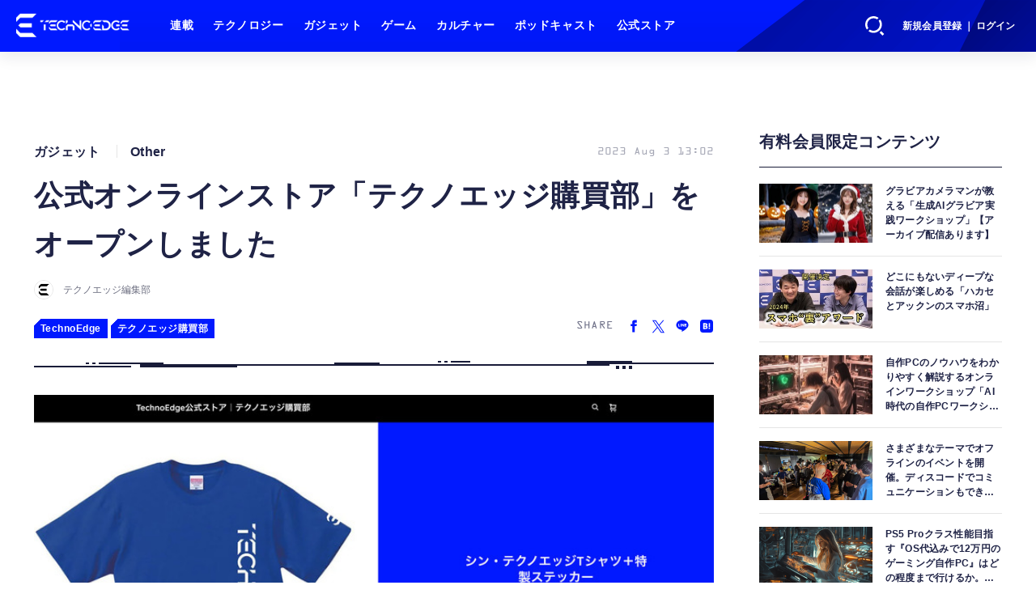

--- FILE ---
content_type: text/html; charset=utf-8
request_url: https://www.techno-edge.net/article/2023/08/03/1690.html?pickup_list_click5=true
body_size: 14612
content:
<!doctype html>
<html lang="ja" prefix="og: http://ogp.me/ns#">
<head>
<meta charset="UTF-8">
<meta name="viewport" content="width=device-width, initial-scale=1, user-scalable=yes">
<meta property="fb:app_id" content="586436472983999">
<link rel="stylesheet" href="/base/css/a.css?__=2026010602">
<script type="text/javascript">
(function(w,k,v,k2,v2) {
  w[k]=v; w[k2]=v2;
  var val={}; val[k]=v; val[k2]=v2;
  (w.dataLayer=w.dataLayer||[]).push(val);
})(window, 'tpl_name', 'pages/article', 'tpl_page', 'article_1');
</script>
<script src="/base/scripts/jquery-3.6.0.min.js"></script>
<script type="text/javascript" async src="/base/scripts/a.min.js?__=2026010602"></script>

        
            <title>公式オンラインストア「テクノエッジ購買部」をオープンしました | テクノエッジ TechnoEdge</title>
    <meta name="keywords" content="テクノロジー,ニュース,レビュー,ゲーム,ガジェット">
    <meta name="description" content="2023年8月3日、テクノエッジの公式オンラインストア「テクノエッジ購買部」をオープンしました。テクノエッジ購買部ではテクノエッジオリジナルグッズなどの物販を行います。その第1弾として「シン・テクノエッジTシャツ＋特製ステッカー」を販売いたします。">
    <meta name="thumbnail" content="https://www.techno-edge.net/imgs/ogp_f/8435.jpg">

              <meta name="twitter:title" content="公式オンラインストア「テクノエッジ購買部」をオープンしました | テクノエッジ TechnoEdge">
      <meta name="twitter:description" content="2023年8月3日、テクノエッジの公式オンラインストア「テクノエッジ購買部」をオープンしました。テクノエッジ購買部ではテクノエッジオリジナルグッズなどの物販を行います。その第1弾として「シン・テクノエッジTシャツ＋特製ステッカー」を販売いたします。">
      <meta name="twitter:card" content="summary_large_image">
      <meta name="twitter:site" content="@TechnoedgeJP">
      <meta name="twitter:url" content="https://www.techno-edge.net/article/2023/08/03/1690.html">
      <meta name="twitter:image" content="https://www.techno-edge.net/imgs/ogp_f/8435.jpg">
    
        <meta property="article:modified_time" content="2023-08-03T13:02:43+09:00">
    <meta property="og:title" content="公式オンラインストア「テクノエッジ購買部」をオープンしました | テクノエッジ TechnoEdge">
    <meta property="og:description" content="2023年8月3日、テクノエッジの公式オンラインストア「テクノエッジ購買部」をオープンしました。テクノエッジ購買部ではテクノエッジオリジナルグッズなどの物販を行います。その第1弾として「シン・テクノエッジTシャツ＋特製ステッカー」を販売いたします。">

    
    <meta property="og:type" content="article">
  <meta property="og:site_name" content="テクノエッジ TechnoEdge">
  <meta property="og:url" content="https://www.techno-edge.net/article/2023/08/03/1690.html">
    <meta property="og:image" content="https://www.techno-edge.net/imgs/ogp_f/8435.jpg">

<link rel="apple-touch-icon" sizes="76x76" href="/base/images/touch-icon-76.png?__=2026010602">
<link rel="apple-touch-icon" sizes="120x120" href="/base/images/touch-icon-120.png?__=2026010602">
<link rel="apple-touch-icon" sizes="152x152" href="/base/images/touch-icon-152.png?__=2026010602">
<link rel="apple-touch-icon" sizes="180x180" href="/base/images/touch-icon-180.png?__=2026010602">

<meta name='robots' content='max-image-preview:large' /><meta name="cXenseParse:pageclass" content="article">
<meta name="cXenseParse:iid-articleid" content="1690">
<meta name="cXenseParse:iid-article-title" content="公式オンラインストア「テクノエッジ購買部」をオープンしました">
<meta name="cXenseParse:iid-page-type" content="記事ページ">
<meta name="cXenseParse:iid-page-name" content="article_1">
<meta name="cXenseParse:iid-category" content="ガジェット">
<meta name="cXenseParse:iid-subcategory" content="Other">
<meta name="cXenseParse:iid-hidden-adsense" content="false">
<meta name="cXenseParse:iid-hidden-other-ad" content="false">
<meta name="cXenseParse:iid-giga-name" content="TechnoEdge">
<meta name="cXenseParse:iid-giga-name" content="テクノエッジ購買部">
<meta name="cXenseParse:iid-giga-info" content="316:TechnoEdge">
<meta name="cXenseParse:iid-giga-info" content="801:テクノエッジ購買部">
<meta name="cXenseParse:iid-article-type" content="通常記事">
<meta name="cXenseParse:iid-provider-name" content="テクノエッジ TechnoEdge">
<meta name="cXenseParse:author" content="テクノエッジ編集部">
<meta name="cXenseParse:recs:publishtime" content="2023-08-03T13:02:43+0900">
<meta name="cxenseparse:iid-publish-yyyy" content="2023">
<meta name="cxenseparse:iid-publish-yyyymm" content="202308">
<meta name="cxenseparse:iid-publish-yyyymmdddd" content="20230803">
<meta name="cxenseparse:iid-page-total" content="1">
<meta name="cxenseparse:iid-page-current" content="1">
<meta name="cxenseparse:iid-character-count" content="561">
<!-- ここにスクリプトなどを置いてください -->
<meta name='ir-site-verification-token' value='88789769' />

<!-- テーマカラー -->
<meta name="theme-color" content="#0019FF">
<!-- テーマカラー　モード指定 -->
<meta name="theme-color" media="(prefers-color-scheme: light)" content="#0019FF">
<meta name="theme-color" media="(prefers-color-scheme: dark)" content="#0019FF">

<link rel="stylesheet" href="https://use.typekit.net/tvx5yqd.css">

<link rel="stylesheet" href="https://cdnjs.cloudflare.com/ajax/libs/Swiper/8.2.4/swiper-bundle.min.css" integrity="sha512-olodyt/aRzIO9o/gZkW0xrVyYDFtBZ+PjH/T/o74P4jLADOwHqyB8LGmcqbbiaWnlsn1VYEadotewGO3y4Y3fQ==" crossorigin="anonymous" referrerpolicy="no-referrer" />
<script src="https://cdnjs.cloudflare.com/ajax/libs/Swiper/8.2.4/swiper-bundle.min.js" integrity="sha512-Hvn3pvXhhG39kmZ8ue3K8hw8obT4rfLXHE5n+IWNCMkR6oV3cfkQNUQqVvX3fNJO/JtFeo/MfLmqp5bqAT+8qg==" crossorigin="anonymous" referrerpolicy="no-referrer"></script>
<script src="https://cdnjs.cloudflare.com/ajax/libs/body-scroll-lock/3.1.5/bodyScrollLock.min.js" integrity="sha512-HowizSDbQl7UPEAsPnvJHlQsnBmU2YMrv7KkTBulTLEGz9chfBoWYyZJL+MUO6p/yBuuMO/8jI7O29YRZ2uBlA==" crossorigin="anonymous" referrerpolicy="no-referrer"></script>
<link rel="stylesheet" href="https://cdnjs.cloudflare.com/ajax/libs/Modaal/0.4.4/css/modaal.min.css" integrity="sha512-hy4ogK/McVqjtA/tuCa8SMmrk9gydD+Mlj3E7rAIj8EbSAuj1hOJxjG5tx6ShzUar16ccfESGj4nO3HiK6WIyQ==" crossorigin="anonymous" referrerpolicy="no-referrer" />
<script src="https://cdnjs.cloudflare.com/ajax/libs/Modaal/0.4.4/js/modaal.min.js" integrity="sha512-nHgjiAB+J6KrOqNCT7NFIkxXZ/ZYrSFLm1herueNG50Sy8yz9nnCXsugcuzG2d500D/a0dH8huUwC26mZs24uw==" crossorigin="anonymous" referrerpolicy="no-referrer"></script>

<script src="/base/scripts/mms-customize.js"></script><script async src="https://securepubads.g.doubleclick.net/tag/js/gpt.js"></script>
<script>
  window.googletag = window.googletag || {cmd: []};
  var cX = cX || {}; cX.callQueue = cX.callQueue || [];
  cX.callQueue.push(['invoke', function() {
    googletag.cmd.push(function() {
      var sizeMapping = googletag.sizeMapping().addSize([768,0], [[728,90], [728,250], [970,250], [1,1]]).addSize([0,0], [[320,100], [1,1]]).build();
      googletag.defineSlot('/2261101/techno-edge_rwd_header2', [[320, 100], [728, 90], [728,250], [970,250]], 'div-gpt-ad-header2').defineSizeMapping(sizeMapping).addService(googletag.pubads()).setCollapseEmptyDiv(true);
      googletag.defineSlot('/2261101/techno-edge_rwd_wide1', [[320, 100], [728, 90], [970,250]], 'div-gpt-ad-wide1').defineSizeMapping(sizeMapping).addService(googletag.pubads()).setCollapseEmptyDiv(true);
      googletag.defineSlot('/2261101/techno-edge_rwd_right1', [[300,250], [300,600], [300,500]], 'div-gpt-ad-right1').addService(googletag.pubads()).setCollapseEmptyDiv(true);
      googletag.defineSlot('/2261101/techno-edge_rwd_right2', [[300,250], [300,600], [300,500]], 'div-gpt-ad-right2').addService(googletag.pubads()).setCollapseEmptyDiv(true);
      googletag.pubads().setTargeting('dc', window.innerWidth < 768 ? 'dcs' : 'dcp');
      googletag.pubads().setTargeting('CxSegments', cX.getUserSegmentIds({persistedQueryId:'103c35db41bdb997c80835fa7c8343832c9821e5'}));
      googletag.pubads().enableSingleRequest();
      googletag.enableServices();
    });
  }]);
</script>

<link rel="canonical" href="https://www.techno-edge.net/article/2023/08/03/1690.html">
<link rel="alternate" media="only screen and (max-width: 640px)" href="https://www.techno-edge.net/article/2023/08/03/1690.html">
<link rel="alternate" type="application/rss+xml" title="RSS" href="https://www.techno-edge.net/rss20/index.rdf">

</head>

<body class="thm-page-arti-detail page-cate--gadget page-cate--gadget-other page-subcate--other   " data-nav="gadget">
<script>var dataLayer = dataLayer || [];dataLayer.push({'customCategory': 'gadget','customSubCategory': 'other','customProvider': 'テクノエッジ TechnoEdge','customAuthorId': '3','customAuthorName': 'テクノエッジ編集部','customPrimaryGigaId': '316','customPrimaryGigaName': 'TechnoEdge'});</script><noscript><iframe src="//www.googletagmanager.com/ns.html?id=GTM-MWBD5H2" height="0" width="0" style="display:none;visibility:hidden"></iframe></noscript>
<script>
(function(w,d,s,l,i){w[l]=w[l]||[];w[l].push({'gtm.start':
new Date().getTime(),event:'gtm.js'});var f=d.getElementsByTagName(s)[0],
j=d.createElement(s),dl=l!='dataLayer'?'&l='+l:'';j.async=true;j.src=
'//www.googletagmanager.com/gtm.js?id='+i+dl;f.parentNode.insertBefore(j,f);
})(window,document,'script','dataLayer','GTM-MWBD5H2');
</script>


<header class="thm-header">
  <div class="header-wrapper cf">
<div class="header-logo">
  <a class="link" href="https://www.techno-edge.net/" data-sub-title=""><img class="logo" src="/base/images/header-logo.2026010602.png" alt="テクノエッジ TechnoEdge"></a>
</div><div class="header-menu-buttons">
  <button type="button" class="btn-header-search">検索</button>
  <button type="button" class="btn-header-menu">メニュー</button>
  <button type="button" class="btn-header-sign-up-in" data-modal="mms-sign-in">新規会員登録 ｜ ログイン</button>
  <button type="button" class="btn-header-member"><img  alt="" /></button>
</div><div class="header-search">
  <div class="inner">
  	<form action="/pages/search.html" method="get">
      <div class="form-search">
        <div class="form-search-input"><input type="text" name="q" placeholder="記事を検索する" /></div>
      </div>
    </form>
  </div>
</div><div class="header-menu-navi">
  <div class="inner">

  <nav class="thm-nav global-nav js-global-nav">
    <ul class="nav-main-menu js-main-menu">

      <li class="item js-nav-home">
        <a class="link" href="/pages/series.html">連載</a>
      </li>

      <li class="item js-nav-technology">
        <a class="link" href="/category/technology/latest/">テクノロジー</a>
      </li>

      <li class="item js-nav-gadget">
        <a class="link" href="/category/gadget/latest/">ガジェット</a>
      </li>

      <li class="item js-nav-gaming">
        <a class="link" href="/category/gaming/latest/">ゲーム</a>
      </li>

      <li class="item js-nav-culture">
        <a class="link" href="/category/culture/latest/">カルチャー</a>
      </li>

      <li class="item js-nav-podcast">
        <a class="link" href="/pages/podcast.html">ポッドキャスト</a>
      </li>

      <li class="item js-nav-store">
        <a class="link" href="/pages/store.html">公式ストア</a>
      </li>
    </ul>
  </nav>

  <div class="header-sns">
    <div class="header-sns-title">FOLLOW US</div>
    <ul class="sns-list">
      <li class="sns-item sns-item--twitter"><a href="https://twitter.com/TechnoEdgeJP" target="_blank" rel="nofollow"><img src="/base/images/icon_sns_xtwitter03.svg" width="18" height="18" alt="X"></a></li>
      <li class="sns-item sns-item--rss"><a href="/rss20/index.rdf" target="_blank" rel="nofollow"><img src="/base/images/icon_sns_rss02.svg" width="20" height="20" alt="rss"></a></li>
      <li class="sns-item sns-item--youtube"><a href="https://www.youtube.com/@techno-edge" target="_blank" rel="nofollow"><img src="/base/images/youtube_social_circle_red.png" width="22" height="22" alt="youtube"></a></li>
    </ul>
  </div>

  </div>
</div><div class="header-sign-up-in">
  <a href="#" data-modal="mms-sign-in">新規会員登録 ｜ ログイン</a>
</div>

<div class="header-menu-member">
  <div class="inner">
    <div class="member-avater">
      <div class="member-avater-img"><img alt="" /></div>
      <div class="member-avater-name"></div>
    </div>
    <ul class="member-menu">
      <li><a href="#" data-modal="mms-edit-profile">個人設定</a></li>
      <li><a href="#" data-modal="mms-change-plan">プラン変更</a></li>
      <li><a href="#" data-modal="mms-history">プラン履歴</a></li>
      <li><a href="#" data-modal="mms-change-password">パスワード変更</a></li>
      <li><a href="#" class="btn-header-logout" data-modal="mms-log-out">ログアウト</a></li>
    </ul>
  </div>
</div>
  </div>
<!-- global_nav -->
</header>

<div class="thm-body cf">
  <div class="breadcrumb">
<span id="breadcrumbTop"><a class="link" href="https://www.techno-edge.net/"><span class="item icon icon-bc--home">ホーム</span></a></span>
<i class="separator icon icon-bc--arrow"> › </i>
<span id="BreadcrumbSecond">
  <a class="link" href="/category/gadget/">
    <span class="item icon icon-bc--gadget">ガジェット</span>
  </a>
</span>
<i class="separator icon icon-bc--arrow"> › </i>
<span id="BreadcrumbLast">
  <a class="link" href="/category/gadget/other/latest/">
    <span class="item icon icon-bc--other">Other</span>
  </a>
</span>
<i class="separator icon icon-bc--arrow"> › </i>
    <span class="item">記事</span>
  </div>
  <main class="thm-main">
<div class="ad-banner ad-banner--headerbanner">
<div id='div-gpt-ad-header2' style="min-width:320px;min-height:100px;">
  <script>
    cX.callQueue.push(['invoke', function() {
      googletag.cmd.push(function() { googletag.display('div-gpt-ad-header2'); });
    }]);
  </script>
</div>
</div><header class="arti-header">

  <h1 class="head">公式オンラインストア「テクノエッジ購買部」をオープンしました</h1>
  <div class="group">
    <span class="category-group-name">ガジェット</span>
    <span class="category-name">Other</span>
  </div>
  <div class="date">
    <time class="pubdate" itemprop="datePublished" datetime="2023-08-03T13:02:43+09:00">2023 Aug 3 13:02</time>
  </div>
</header>



<div class="author">
      <a href="/author/3/recent/" class="author-photo"><img src="/imgs/img_v/3209.jpg" alt="テクノエッジ編集部"></a>
  <div class="author-info">
    <h2 class="writer-name">
      <a href="/author/3/recent/">テクノエッジ編集部</a>
    </h2>
    <p class="degree"></p>
    <ul class="sns-list">
                        <li class="item">
        <a href="https://twitter.com/TechnoEdgeJP" target="_blank" rel="noopener noreferrer"><img src="/base/images/icon_sns_xtwitter02.svg" width="18" height="18" alt="X"></a>
      </li>
          </ul>
  </div>
  <p class="writer-profile">テクノエッジ TechnoEdge 編集部からのお知らせをお届けします。</p>
</div>
<section class="main-special ">
  <h2 class="section-title icon icon--special"><span class="inner">特集</span></h2>
  <ul class="special-list">
    <li class="item"><a class="link arrow" href="/special/316/recent/TechnoEdge">TechnoEdge</a></li>
    <li class="item"><a class="link arrow" href="/special/801/recent/%E3%83%86%E3%82%AF%E3%83%8E%E3%82%A8%E3%83%83%E3%82%B8%E8%B3%BC%E8%B2%B7%E9%83%A8">テクノエッジ購買部</a></li>
  </ul>
</section>

<div class="main-share-head">
  <p class="share-title">SHARE</p>
  <ul class="share-list">
    <li class="item"><a href="https://www.facebook.com/sharer/sharer.php?u=https://www.techno-edge.net/article/2023/08/03/1690.html" class="btn btn--facebook" target="_blank" rel="nofollow"><img src="/base/images/icon_sns_facebook02.svg" alt="Facebookでシェア"></a></li>
    <li class="item"><a href="https://twitter.com/intent/tweet?url=https://www.techno-edge.net/article/2023/08/03/1690.html&text=%E5%85%AC%E5%BC%8F%E3%82%AA%E3%83%B3%E3%83%A9%E3%82%A4%E3%83%B3%E3%82%B9%E3%83%88%E3%82%A2%E3%80%8C%E3%83%86%E3%82%AF%E3%83%8E%E3%82%A8%E3%83%83%E3%82%B8%E8%B3%BC%E8%B2%B7%E9%83%A8%E3%80%8D%E3%82%92%E3%82%AA%E3%83%BC%E3%83%97%E3%83%B3%E3%81%97%E3%81%BE%E3%81%97%E3%81%9F @TechnoEdgeJP" class="btn btn--twitter" target="_blank" rel="nofollow"><img src="/base/images/icon_sns_xtwitter02.svg" alt="Xでシェア"></a></li>
    <li class="item"><a href="https://social-plugins.line.me/lineit/share?url=https://www.techno-edge.net/article/2023/08/03/1690.html" class="btn btn--line" target="_blank" rel="nofollow"><img src="/base/images/icon_sns_line02.svg" alt="LINEでシェア"></a></li>
    <li class="item"><a href="https://b.hatena.ne.jp/entry/panel/?url=https://www.techno-edge.net/article/2023/08/03/1690.html&btitle=%E5%85%AC%E5%BC%8F%E3%82%AA%E3%83%B3%E3%83%A9%E3%82%A4%E3%83%B3%E3%82%B9%E3%83%88%E3%82%A2%E3%80%8C%E3%83%86%E3%82%AF%E3%83%8E%E3%82%A8%E3%83%83%E3%82%B8%E8%B3%BC%E8%B2%B7%E9%83%A8%E3%80%8D%E3%82%92%E3%82%AA%E3%83%BC%E3%83%97%E3%83%B3%E3%81%97%E3%81%BE%E3%81%97%E3%81%9F" class="btn btn--hatena" target="_blank" rel="nofollow"><img src="/base/images/icon_sns_hatena02.svg" alt="このエントリーをはてなブックマークに追加"></a></li>
  </ul>
</div><div class="main-ornament"></div><div class="arti-content arti-content--horizontal">

  <div class="figure-area">
    <figure class="figure">
      <a class="arti-icon-link" href="/article/img/2023/08/03/1690/8435.html">      <img class="image" src="/imgs/p/IxjRRzsPFHWQDN9cnAIZOQ2alJUWlZSTkpGQ/8435.jpg" alt="公式オンラインストア「テクノエッジ購買部」をオープンしました" width="780" height="408">
      </a>    </figure>
      <ul class="thumb-list cf">

        <li class="item"><a class="link" href="/article/img/2023/08/03/1690/8435.html"><img class="image" src="/imgs/p/tauLuBFkSuZl5KVTgNF9PJuZ4JfulJSTkpGQ/8435.jpg" alt="公式オンラインストア「テクノエッジ購買部」をオープンしました" width="120" height="120"></a></li>

        <li class="item"><a class="link" href="/article/img/2023/08/03/1690/8436.html"><img class="image" src="/imgs/p/tauLuBFkSuZl5KVTgNF9PJuZ4JfulJSTkpGQ/8436.jpg" alt="公式オンラインストア「テクノエッジ購買部」をオープンしました" width="120" height="120"></a></li>

        <li class="item"><a class="link" href="/article/img/2023/08/03/1690/8447.html"><img class="image" src="/imgs/p/tauLuBFkSuZl5KVTgNF9PJuZ4JfulJSTkpGQ/8447.jpg" alt="公式オンラインストア「テクノエッジ購買部」をオープンしました" width="120" height="120"></a></li>
      </ul>

  </div>
<aside class="arti-giga">
  <p class="list-short-title"><a class="linked-title" href="/special/316/recent/TechnoEdge">TechnoEdge</a></p>
  <ul class="giga-list">
    <li class="item item--cate-gadget item--cate-gadget-pc item--subcate-pc"><a class="link" href="/article/2025/12/22/4791.html" title="自作PCに冬の時代到来？　2026年の自作PCパーツ動向を予想する。西川善司さん講師の「AI時代の自作PCワークショップ」第5回を12月26日に実施します">自作PCに冬の時代到来？　2026年の自作PCパーツ動向を予想する。西川善司さん講師の「AI時代の自作PCワークショップ」第5回を12月26日に実施します</a></li>
    <li class="item item--cate-technology item--cate-technology-ai item--subcate-ai"><a class="link" href="/article/2025/12/01/4750.html" title="生成AIグラビア実践ワークショップ、次回は12月4日開催。軽量・高性能な画像AI「Z-Image-Turbo」のComfyUI環境構築を解説します。テクノエッジ アルファ会員なら無料">生成AIグラビア実践ワークショップ、次回は12月4日開催。軽量・高性能な画像AI「Z-Image-Turbo」のComfyUI環境構築を解説します。テクノエッジ アルファ会員なら無料</a></li>
    <li class="item item--cate-technology item--cate-technology-ai item--subcate-ai"><a class="link" href="/article/2025/10/20/4670.html" title="生成AIグラビアワークショップ再開！　高性能なFLUX.1 [dev] 画像を数秒で生成できる謎技術「ヌンチャク」に迫る。グラビアカメラマンが教える、生成AIグラビア実践ワークショップ（第4期第1回）を10月22日開催。テクノエッジ アルファ会員なら無料">生成AIグラビアワークショップ再開！　高性能なFLUX.1 [dev] 画像を数秒で生成できる謎技術「ヌンチャク」に迫る。グラビアカメラマンが教える、生成AIグラビア実践ワークショップ（第4期第1回）を10月22日開催。テクノエッジ アルファ会員なら無料</a></li>
  </ul>
  <p class="send-msg"><a class="link" href="" rel="nofollow"><i class="icon icon--mail"></i>編集部にメッセージを送る</a></p>
</aside>
<article class="arti-body cf cXenseParse editor-revolution">
  <p>2023年8月3日、テクノエッジの公式オンラインストア「テクノエッジ購買部」をオープンしました。</p><a href="https://techno-edge.square.site" target="_blank" class="btn-move">TechnoEdge公式ストア｜テクノエッジ購買部</a><p>テクノエッジ購買部ではテクノエッジオリジナルグッズなどの物販を行います。その第1弾として「シン・テクノエッジTシャツ＋特製ステッカー」を販売いたします。</p><p>シン・テクノエッジTシャツは、テクノエッジ1周年を記念で制作し、「テクノエッジ1周年記念ファンミーティング」にて参加者に配布したもの。このTシャツとテクノエッジ特製ステッカー（4種各1枚ずつ）をセットにしてお届けします。「ファンミーティングに参加できなかったけど、Tシャツは欲しい」という方はぜひどうぞ。</p><figure class="ctms-editor-image"><a class="inbody-img-link" href="/article/img/2023/08/03/1690/8436.html"><img src="https://www.techno-edge.net/imgs/zoom/8436.jpg" class="inline-article-image" width="640" height="335"></a><figcaption>▲テクノエッジのテーマカラーであるブルーを採用。前面に「TECHNOEDGE」の文字が大きく縦に入り、背面にはティーザーで使用したロゴデザイン、左袖口に「E」マークがワンポイントで配置しました。</figcaption></figure><figure class="ctms-editor-image"><a class="inbody-img-link" href="/article/img/2023/08/03/1690/8447.html"><img src="https://www.techno-edge.net/imgs/zoom/8447.png" class="inline-article-image" width="640" height="334"></a><figcaption>▲テクノエッジロゴの特製ステッカー。</figcaption></figure><h3><a target="_blank" rel="noopener noreferrer nofollow" href="https://techno-edge.square.site/"><b>「シン・テクノエッジTシャツ＋特製ステッカー」のご購入はこちらから</b></a></h3><p>まだオリジナルグッズの数は少ないですが、今後拡充していく予定ですのでご期待ください。「こんなグッズがあったらいいな」のリクエストは<a target="_blank" rel="noopener noreferrer nofollow" href="https://docs.google.com/forms/d/e/1FAIpQLSfw3M33wwm9jxrbgiWC-3B5rBKL9gPePsofGRZp1LqB2JxL1Q/viewform">こちらのフォーム</a>からお願いいたします。</p>
</article>
<span class="writer writer-name"><a href="/author/3/recent/%E3%83%86%E3%82%AF%E3%83%8E%E3%82%A8%E3%83%83%E3%82%B8%E7%B7%A8%E9%9B%86%E9%83%A8">《テクノエッジ編集部》</a></span>


</div>

<div id="cx_e91cfe160423be6252be771ce411ba5b9514f89e"></div>
<script type="text/javascript">
    var cX = window.cX = window.cX || {}; cX.callQueue = cX.callQueue || [];
    cX.CCE = cX.CCE || {}; cX.CCE.callQueue = cX.CCE.callQueue || [];
    cX.CCE.callQueue.push(['run',{
        widgetId: 'e91cfe160423be6252be771ce411ba5b9514f89e',
        targetElementId: 'cx_e91cfe160423be6252be771ce411ba5b9514f89e'
    }]);
</script>


<section class="main-pickup">
  <h2 class="caption"></h2>
  <ul class="pickup-list cf">


    <li class="item item--box item--cate-culture item--cate-culture-other item--subcate-other"><a class="link" href="/article/2023/06/12/1428.html?pickup_list_click1=true">
      <article class="pickup-content">
        <img class="figure" src="/imgs/p/KS0xA70UphpJ5g7PcXQyhA2bwJXOlZSTkpGQ/7405.jpg" alt="イベント告知：「テクノエッジ1周年記念ファンミーティング」開催。7月6日はパズル浅草橋にお集まりください 画像" width="600" height="315">
        <span class="figcaption">イベント告知：「テクノエッジ1周年記念ファンミーティング」開催。7月6日はパズル浅草橋にお集まりください<time class="date" datetime="2023-06-12T16:02:00+09:00">2023.06.12</time></span>
      </article>
    </a></li>

    <li class="item item--box item--cate-gadget item--cate-gadget-audio item--subcate-audio"><a class="link" href="/article/2023/04/17/1168.html?pickup_list_click2=true">
      <article class="pickup-content">
        <img class="figure" src="/imgs/p/KS0xA70UphpJ5g7PcXQyhA2bwJXOlZSTkpGQ/6171.png" alt="テクノエッジ編集部、ポッドキャスト始めます。backspace.fmとのコラボで「TechnoEdge-Side」を始動（TechnoEdge-Side） 画像" width="600" height="301">
        <span class="figcaption">テクノエッジ編集部、ポッドキャスト始めます。backspace.fmとのコラボで「TechnoEdge-Side」を始動（TechnoEdge-Side）<time class="date" datetime="2023-04-17T10:11:31+09:00">2023.04.17</time></span>
      </article>
    </a></li>

    <li class="item item--box item--cate-technology item--cate-technology-other item--subcate-other"><a class="link" href="/article/2022/06/22/12.html?pickup_list_click3=true">
      <article class="pickup-content">
        <img class="figure" src="/imgs/p/KS0xA70UphpJ5g7PcXQyhA2bwJXOlZSTkpGQ/129.png" alt="テクノエッジ創刊のご挨拶 画像" width="600" height="314">
        <span class="figcaption">テクノエッジ創刊のご挨拶<time class="date" datetime="2022-06-22T11:43:14+09:00">2022.06.22</time></span>
      </article>
    </a></li>
  </ul>
</section>


<div class="main-share-block">
  <h2 class="share-title">
    <span class="title--en">SHARE THE STORY</span>
    <span class="title--ja">この記事をみんなにシェア</span>
  </h2>
  <ul class="share-list">
    <li class="item">
      <a class="btn btn--facebook" href="https://www.facebook.com/sharer/sharer.php?u=https://www.techno-edge.net/article/2023/08/03/1690.html" target="_blank" rel="nofollow">
        <span>Facebook</span>
      </a>
    </li>
    <li class="item">
      <a class="btn btn--twitter" href="https://twitter.com/intent/tweet?url=https://www.techno-edge.net/article/2023/08/03/1690.html&text=%E5%85%AC%E5%BC%8F%E3%82%AA%E3%83%B3%E3%83%A9%E3%82%A4%E3%83%B3%E3%82%B9%E3%83%88%E3%82%A2%E3%80%8C%E3%83%86%E3%82%AF%E3%83%8E%E3%82%A8%E3%83%83%E3%82%B8%E8%B3%BC%E8%B2%B7%E9%83%A8%E3%80%8D%E3%82%92%E3%82%AA%E3%83%BC%E3%83%97%E3%83%B3%E3%81%97%E3%81%BE%E3%81%97%E3%81%9F @TechnoEdgeJP" target="_blank" rel="nofollow">
        <span>X</span>
      </a>
    </li>
    <li class="item">
      <a class="btn btn--line" href="https://social-plugins.line.me/lineit/share?url=https://www.techno-edge.net/article/2023/08/03/1690.html" target="_blank" rel="nofollow">
        <span>LINE</span>
      </a>
    </li>
    <li class="item">
      <a href="https://b.hatena.ne.jp/entry/panel/?url=https://www.techno-edge.net/article/2023/08/03/1690.html&btitle=%E5%85%AC%E5%BC%8F%E3%82%AA%E3%83%B3%E3%83%A9%E3%82%A4%E3%83%B3%E3%82%B9%E3%83%88%E3%82%A2%E3%80%8C%E3%83%86%E3%82%AF%E3%83%8E%E3%82%A8%E3%83%83%E3%82%B8%E8%B3%BC%E8%B2%B7%E9%83%A8%E3%80%8D%E3%82%92%E3%82%AA%E3%83%BC%E3%83%97%E3%83%B3%E3%81%97%E3%81%BE%E3%81%97%E3%81%9F" class="btn btn--hatena" target="_blank" rel="nofollow">
        <span>Hatena</span>
      </a>
    </li>
  </ul>
</div>
<div class="author">
      <a href="/author/3/recent/" class="author-photo"><img src="/imgs/img_v/3209.jpg" alt="テクノエッジ編集部"></a>
  <div class="author-info">
    <h2 class="writer-name">
      <a href="/author/3/recent/">テクノエッジ編集部</a>
    </h2>
    <p class="degree"></p>
    <ul class="sns-list">
                        <li class="item">
        <a href="https://twitter.com/TechnoEdgeJP" target="_blank" rel="noopener noreferrer"><img src="/base/images/icon_sns_xtwitter02.svg" width="18" height="18" alt="X"></a>
      </li>
          </ul>
  </div>
  <p class="writer-profile">テクノエッジ TechnoEdge 編集部からのお知らせをお届けします。</p>
</div>

<div class="pc-youtube-shorts">
<h2 class="youtube-shorts"><a class="link" href="https://www.youtube.com/@techno-edge/shorts" target="_blank">ショート動画</a></h2>
<figure class="ctms-editor-youtube" style="position: relative; padding-bottom: 56.25%; height: 0; overflow: hidden; max-width: 100%; background: #000;margin: 0;">
  <iframe src="https://www.youtube.com/embed/https://youtube.com/playlist?list=PLbX7n8SsQj6GB_mZZHbFWBTVMzrAfvRUA&feature=shared?rel=0" style="position: absolute; top: 0; left: 0; width: 100%; height: 100%;" frameborder="0" allow="accelerometer; autoplay; encrypted-media; gyroscope; picture-in-picture" allowfullscreen=""></iframe>
</figure>
</div>
<div class="main-ornament"></div><section class="main-special ">
  <h2 class="section-title icon icon--special"><span class="inner">特集</span></h2>
  <ul class="special-list">
    <li class="item"><a class="link arrow" href="/special/316/recent/TechnoEdge">TechnoEdge</a></li>
    <li class="item"><a class="link arrow" href="/special/801/recent/%E3%83%86%E3%82%AF%E3%83%8E%E3%82%A8%E3%83%83%E3%82%B8%E8%B3%BC%E8%B2%B7%E9%83%A8">テクノエッジ購買部</a></li>
  </ul>
</section>

<div class="ad-banner ad-banner--headerbanner">
<div id='div-gpt-ad-wide1' style="min-width:320px;min-height:100px;">
  <script>
    cX.callQueue.push(['invoke', function() {
      googletag.cmd.push(function() { googletag.display('div-gpt-ad-wide1'); });
    }]);
  </script>
</div>
</div><section class="main-membership show-log-out">
  <div class="membership-head">
    <figure class="membership-logo"><img src="/base/images/logo_large.svg" alt="TechnoEdge" width="200" height="200"></figure>
	</div>
  <div class="membership-content">
      <div class="title-en">BECOME A MEMBER</div>
    <h2 class="title"><span>『テクノエッジ アルファ』</span><span>会員募集中</span></h2>
      <p>最新テック・ガジェット情報コミュニティ『テクノエッジ アルファ』を開設しました。会員専用Discrodサーバ参加権やイベント招待、会員限定コンテンツなど特典多数です。</p>
      <div class="membership-actions">
        <button href="?mms=user_registration" class="btn btn-membership-modal" data-modal="mms-sign-up">今すぐ登録</button>
      </div> 
  </div>
</section><template id="tmpl-outbrain1-sp">
</template>
<template id="tmpl-outbrain1-pc">
<div class="OUTBRAIN" data-src="DROP_PERMALINK_HERE" data-widget-id="AR_1"></div>
<script type="text/javascript" async="async" src="//widgets.outbrain.com/outbrain.js"></script>
</template>
<script>
  const tmploutbrainpc = (window.innerWidth < 768) ? document.getElementById("tmpl-outbrain1-sp") : document.getElementById("tmpl-outbrain1-pc");
  document.write(tmploutbrainpc.innerHTML);
</script>

  </main>
  <aside class="thm-aside">
<div class="ad-banner ad-banner--primedisplay">
<div id='div-gpt-ad-right1' style="min-width:300px;min-height:250px;">
  <script>
    cX.callQueue.push(['invoke', function() {
      googletag.cmd.push(function() { googletag.display('div-gpt-ad-right1'); });
    }]);
  </script>
</div>
</div><section class="sidebox sidebox-pickup special">
  <h2 class="caption"><span class="inner">有料会員限定コンテンツ</span></h2>
  <ul class="pickup-list">

    <li class="item  item--is-link  item--highlight">
      <a class="link" href="https://www.techno-edge.net/article/2024/03/14/2967.html"  ><article class="side-content">

        <img class="figure" src="/imgs/p/vKYVI6SPtBStx31FZGDRdg2YgJaOlZSTkpGQ/21587.jpg" alt=" 画像" width="280" height="157">
        <div class="figcaption">
          <h3 class="title">グラビアカメラマンが教える「生成AIグラビア実践ワークショップ」【アーカイブ配信あります】</h3>
        </div>
      </article></a>
    </li>
        
    <li class="item  item--is-link  ">
      <a class="link" href="https://www.techno-edge.net/special/786/recent/%E3%82%B9%E3%83%9E%E3%83%9B%E6%B2%BC"  ><article class="side-content">

        <img class="figure" src="/imgs/p/vKYVI6SPtBStx31FZGDRdg2YgJaOlZSTkpGQ/21585.jpg" alt=" 画像" width="280" height="156">
        <div class="figcaption">
          <h3 class="title">どこにもないディープな会話が楽しめる「ハカセとアックンのスマホ沼」</h3>
        </div>
      </article></a>
    </li>
        
    <li class="item  item--is-link  ">
      <a class="link" href="https://www.techno-edge.net/pages/jisakupc.html"  ><article class="side-content">

        <img class="figure" src="/imgs/p/vKYVI6SPtBStx31FZGDRdg2YgJaOlZSTkpGQ/21586.jpg" alt=" 画像" width="280" height="195">
        <div class="figcaption">
          <h3 class="title">自作PCのノウハウをわかりやすく解説するオンラインワークショップ「AI時代の自作PCワークショップ」【アーカイブ配信あります】</h3>
        </div>
      </article></a>
    </li>
        
    <li class="item  item--is-link  ">
      <a class="link" href="https://www.techno-edge.net/article/2024/10/31/3801.html"  ><article class="side-content">

        <img class="figure" src="/imgs/p/vKYVI6SPtBStx31FZGDRdg2YgJaOlZSTkpGQ/21584.jpg" alt=" 画像" width="280" height="210">
        <div class="figcaption">
          <h3 class="title">さまざまなテーマでオフラインのイベントを開催。ディスコードでコミュニケーションもできます</h3>
        </div>
      </article></a>
    </li>
        
    <li class="item  item--is-link  ">
      <a class="link" href="https://www.techno-edge.net/special/708/recent/%E8%87%AA%E4%BD%9CPC"  ><article class="side-content">

        <img class="figure" src="/imgs/p/vKYVI6SPtBStx31FZGDRdg2YgJaOlZSTkpGQ/25318.png" alt=" 画像" width="280" height="280">
        <div class="figcaption">
          <h3 class="title">PS5 Proクラス性能目指す『OS代込みで12万円のゲーミング自作PC』はどの程度まで行けるか。【AI時代の自作PCワークショップ】</h3>
        </div>
      </article></a>
    </li>
          </ul>
</section>

<section class="sidebox sidebox-membership">
  <div class="membership">
 <div class="membership-content">
    <div class="title-en">BECOME A MEMBER</div>
    <div class="title"><span>『テクノエッジ アルファ』</span><span>第二期会員募集中</span></div>
    <p>会員コミュニティ「テクノエッジ アルファ」登録はこちら。イベント招待や限定コンテンツ、会員専用Discordサーバなど特典多数です</p>
      <div class="membership-actions">
        <button  class="btn btn-membership-modal" mms-product-id="963">今すぐ登録</button>
      </div>
  </div>
  </div>
</section><section class="sidebox">
<h2 class="caption"><span class="inner">ショート動画</span></h2>
<figure class="ctms-editor-youtube" style="position: relative; padding-bottom: 56.25%; height: 0; overflow: hidden; max-width: 100%; background: #000;margin: 0;">
  <iframe src="https://www.youtube.com/embed/https://youtube.com/playlist?list=PLbX7n8SsQj6GB_mZZHbFWBTVMzrAfvRUA&feature=shared?rel=0" style="position: absolute; top: 0; left: 0; width: 100%; height: 100%;" frameborder="0" allow="accelerometer; autoplay; encrypted-media; gyroscope; picture-in-picture" allowfullscreen=""></iframe>
</figure>
</section>


<section class="sidebox">
<h2 class="caption"><span class="inner">TECHNOEDGE.TV</span></h2>
<figure class="ctms-editor-youtube">
 <iframe width="560" height="315" src="https://www.youtube.com/embed/K3SrToi8E-w?rel=0" title="YouTube video player" frameborder="0" allow="accelerometer; autoplay; clipboard-write; encrypted-media; gyroscope; picture-in-picture; web-share" referrerpolicy="strict-origin-when-cross-origin" allowfullscreen></iframe>
  <figcaption class="title">Gen-Biz（ジェネビズ）：生成AIで変わるビジネスの未来</figcaption>
 </figure>
<figure class="ctms-editor-youtube">
 <iframe width="560" height="315" src="https://www.youtube.com/embed/EYsHsjzjLTk?rel=0" title="YouTube video player" frameborder="0" allow="accelerometer; autoplay; clipboard-write; encrypted-media; gyroscope; picture-in-picture; web-share" referrerpolicy="strict-origin-when-cross-origin" allowfullscreen></iframe>
  <figcaption class="title">XRグラスXREAL One Pro ってどう？ハンズフリー＆デスクフリーなメガネ型ディスプレイ</figcaption>
 </figure>
<figure class="ctms-editor-youtube">
 <iframe width="560" height="315" src="https://www.youtube.com/embed/Srp-zB9uAW4?rel=0" title="YouTube video player" frameborder="0" allow="accelerometer; autoplay; clipboard-write; encrypted-media; gyroscope; picture-in-picture; web-share" referrerpolicy="strict-origin-when-cross-origin" allowfullscreen></iframe>
  <figcaption class="title">ガラスコーティング剤歴8年の匠が調合した「TRIZON HEXA」でスマホの画面を守れ</figcaption>
 </figure>
</section>
<section class="sidebox sidebox-pickup ">
  <h2 class="caption"><span class="inner">おすすめ</span></h2>
  <ul class="pickup-list">

    <li class="item  item--is-link  item--highlight">
      <a class="link" href="https://www.techno-edge.net/article/2025/10/01/4632.html"  ><article class="side-content">

        <img class="figure" src="/imgs/p/vKYVI6SPtBStx31FZGDRdg2YgJaOlZSTkpGQ/27840.jpg" alt=" 画像" width="280" height="185">
        <div class="figcaption">
          <h3 class="title">Amazonプライム感謝祭で高性能ロボット掃除機MOVA P50 Ultraが半額＋さらに5％オフ。水拭きモップ自動洗浄・乾燥まで対応ハイエンドモデル</h3>
        </div>
      </article></a>
    </li>
        
    <li class="item  item--is-link  ">
      <a class="link" href="https://www.techno-edge.net/article/2024/01/31/2721.html"  ><article class="side-content">

        <img class="figure" src="/imgs/p/vKYVI6SPtBStx31FZGDRdg2YgJaOlZSTkpGQ/25638.jpg" alt=" 画像" width="280" height="146">
        <div class="figcaption">
          <h3 class="title">生成AIグラビアギャラリー</h3>
        </div>
      </article></a>
    </li>
        
    <li class="item  item--is-link  ">
      <a class="link" href="https://www.techno-edge.net/article/2025/11/21/4726.html"  ><article class="side-content">

        <img class="figure" src="/imgs/p/vKYVI6SPtBStx31FZGDRdg2YgJaOlZSTkpGQ/28643.png" alt=" 画像" width="280" height="210">
        <div class="figcaption">
          <h3 class="title">「AIを使う人材が欲しい」企業と「AIを使いこなせない」現場——ギャップを埋める方法とは</h3>
        </div>
      </article></a>
    </li>
        
    <li class="item  item--is-link  ">
      <a class="link" href="https://www.techno-edge.net/article/2024/10/31/3801.html"  ><article class="side-content">

        <img class="figure" src="/imgs/p/vKYVI6SPtBStx31FZGDRdg2YgJaOlZSTkpGQ/18831.jpg" alt=" 画像" width="280" height="146">
        <div class="figcaption">
          <h3 class="title">テクノエッジ アルファ会員登録はこちら。コミュニティ参加ガイド</h3>
        </div>
      </article></a>
    </li>
        
    <li class="item  item--is-link  ">
      <a class="link" href="https://www.techno-edge.net/article/2025/12/26/4796.html"  ><article class="side-content">

        <img class="figure" src="/imgs/p/vKYVI6SPtBStx31FZGDRdg2YgJaOlZSTkpGQ/29160.jpg" alt=" 画像" width="280" height="186">
        <div class="figcaption">
          <h3 class="title">CORSAIR K65 PLUS WIRELESS・M75レビュー Macと映える静音75%メカニカルゲーミングキーボード・マウスで勝率も生産性も向上</h3>
        </div>
      </article></a>
    </li>
        
    <li class="item  item--is-link  ">
      <a class="link" href="https://liff.line.me/1645278921-kWRPP32q/?accountId=oa-technoedge"  ><article class="side-content">

        <img class="figure" src="/imgs/p/vKYVI6SPtBStx31FZGDRdg2YgJaOlZSTkpGQ/21214.jpg" alt=" 画像" width="280" height="146">
        <div class="figcaption">
          <h3 class="title">【LINE公式アカウントはじめました】最新ガジェットとテック情報をお届けします。友だち募集中。</h3>
        </div>
      </article></a>
    </li>
          </ul>
</section>

<section class="sidebox sidebox-ranking ">
  <h2 class="caption"><span class="inner">ランキング</span></h2>
  <ol class="ranking-list">

<li class="item  ">
  <a class="link" href="/article/2026/01/12/4814.html"><article class="side-content">
    <img class="figure" src="/imgs/p/vKYVI6SPtBStx31FZGDRdg2YgJaOlZSTkpGQ/29254.jpg" alt="ChatGPTとの会話を丸ごと盗むChrome拡張機能、90万人以上がダウンロードする大規模被害（生成AIクローズアップ） 画像" width="280" height="172">
    <span class="figcaption">ChatGPTとの会話を丸ごと盗むChrome拡張機能、90万人以上がダウンロードする大規模被害（生成AIクローズアップ）</span>
  </article></a>
</li>

<li class="item  ">
  <a class="link" href="/article/2026/01/08/4811.html"><article class="side-content">
    <img class="figure" src="/imgs/p/vKYVI6SPtBStx31FZGDRdg2YgJaOlZSTkpGQ/29239.jpg" alt="シャオミから3万円台で“全部盛り”を目指したPOCO M8 5G登場（スマホ沼） 画像" width="280" height="157">
    <span class="figcaption">シャオミから3万円台で“全部盛り”を目指したPOCO M8 5G登場（スマホ沼）</span>
  </article></a>
</li>

<li class="item  ">
  <a class="link" href="/article/2026/01/15/4817.html"><article class="side-content">
    <img class="figure" src="/imgs/p/vKYVI6SPtBStx31FZGDRdg2YgJaOlZSTkpGQ/29263.jpg" alt="Sora 2 Pro超えのローカル動画生成AI「LTX-2」登場、英語ネイティブでない研究者がAI利用で論文投稿数89%増など生成AI技術5つを解説（生成AIウィークリー） 画像" width="280" height="236">
    <span class="figcaption">Sora 2 Pro超えのローカル動画生成AI「LTX-2」登場、英語ネイティブでない研究者がAI利用で論文投稿数89%増など生成AI技術5つを解説（生成AIウィークリー）</span>
  </article></a>
</li>

<li class="item  ">
  <a class="link" href="/article/2026/01/16/4819.html"><article class="side-content">
    <img class="figure" src="/imgs/p/vKYVI6SPtBStx31FZGDRdg2YgJaOlZSTkpGQ/29275.jpg" alt="キーパッドがiPod風になるモジュール式ガラホをCESで発見（スマホ沼） 画像" width="280" height="157">
    <span class="figcaption">キーパッドがiPod風になるモジュール式ガラホをCESで発見（スマホ沼）</span>
  </article></a>
</li>

<li class="item  ">
  <a class="link" href="/article/2026/01/17/4820.html"><article class="side-content">
    <img class="figure" src="/imgs/p/vKYVI6SPtBStx31FZGDRdg2YgJaOlZSTkpGQ/29297.jpg" alt="OpenAI、ChatGPTに広告表示を開始。無料版および廉価プラン「ChatGPT Go」が対象 画像" width="280" height="186">
    <span class="figcaption">OpenAI、ChatGPTに広告表示を開始。無料版および廉価プラン「ChatGPT Go」が対象</span>
  </article></a>
</li>
  </ol>
  <a class="more" href="/article/ranking/"><span class="circle-arrow">アクセスランキングをもっと見る</span></a>
</section>

<section class="sidebox sidebox-pickup special">
  <h2 class="caption"><span class="inner">連載</span></h2>
  <ul class="pickup-list">

    <li class="item  item--is-link  item--highlight">
      <a class="link" href="https://www.techno-edge.net/special/634/recent/"  ><article class="side-content">

        <img class="figure" src="/imgs/p/vKYVI6SPtBStx31FZGDRdg2YgJaOlZSTkpGQ/15879.jpg" alt=" 画像" width="280" height="185">
        <div class="figcaption">
          <h3 class="title">西川善司のバビンチョなテクノコラム（西川善司）</h3>
        </div>
      </article></a>
    </li>
        
    <li class="item  item--is-link  ">
      <a class="link" href="https://www.techno-edge.net/special/560/recent/%E7%94%9F%E6%88%90AI%E3%82%B0%E3%83%A9%E3%83%93%E3%82%A2%E3%82%92%E3%82%B0%E3%83%A9%E3%83%93%E3%82%A2%E3%82%AB%E3%83%A1%E3%83%A9%E3%83%9E%E3%83%B3%E3%81%8C%E4%BD%9C%E3%82%8B%E3%81%A8%E3%81%A9%E3%81%86%E3%81%AA%E3%82%8B%EF%BC%9F"  ><article class="side-content">

        <img class="figure" src="/imgs/p/vKYVI6SPtBStx31FZGDRdg2YgJaOlZSTkpGQ/14477.jpg" alt=" 画像" width="280" height="155">
        <div class="figcaption">
          <h3 class="title">生成AIグラビアをグラビアカメラマンが作るとどうなる？（西川和久）</h3>
        </div>
      </article></a>
    </li>
        
    <li class="item  item--is-link  ">
      <a class="link" href="https://www.techno-edge.net/special/520/recent/%E7%94%9F%E6%88%90AI%E3%82%A6%E3%82%A3%E3%83%BC%E3%82%AF%E3%83%AA%E3%83%BC"  ><article class="side-content">

        <img class="figure" src="/imgs/p/vKYVI6SPtBStx31FZGDRdg2YgJaOlZSTkpGQ/14478.jpg" alt=" 画像" width="280" height="146">
        <div class="figcaption">
          <h3 class="title">人知れず消えていったマイナーCPUを語ろう（大原雄介）</h3>
        </div>
      </article></a>
    </li>
        
    <li class="item  item--is-link  ">
      <a class="link" href="https://www.techno-edge.net/special/411/recent/"  ><article class="side-content">

        <img class="figure" src="/imgs/p/vKYVI6SPtBStx31FZGDRdg2YgJaOlZSTkpGQ/14476.jpg" alt=" 画像" width="280" height="126">
        <div class="figcaption">
          <h3 class="title">Google Tales（佐藤由紀子）</h3>
        </div>
      </article></a>
    </li>
        
    <li class="item  item--is-link  ">
      <a class="link" href="https://www.techno-edge.net/special/367/recent/"  ><article class="side-content">

        <img class="figure" src="/imgs/p/vKYVI6SPtBStx31FZGDRdg2YgJaOlZSTkpGQ/1330.jpg" alt=" 画像" width="280" height="186">
        <div class="figcaption">
          <h3 class="title">てくのじ何でも実験室（宮里圭介）</h3>
        </div>
      </article></a>
    </li>
          </ul>
</section>

<div class="sidebox sidebox-series-btn" >
<a href="/pages/series.html" class="btn">連載一覧</a>
</div><section class="sidebox sidebox-membership">
  <div class="membership">
 <div class="membership-content">
    <div class="title-en">BECOME A MEMBER</div>
    <div class="title"><span>『テクノエッジ アルファ』</span><span>第二期会員募集中</span></div>
    <p>会員コミュニティ「テクノエッジ アルファ」登録はこちら。イベント招待や限定コンテンツ、会員専用Discordサーバなど特典多数です</p>
      <div class="membership-actions">
        <button  class="btn btn-membership-modal" mms-product-id="963">今すぐ登録</button>
      </div>
  </div>
  </div>
</section>

<section class="sidebox sidebox-pickup release ">
  <h2 class="caption">
    <span class="inner">新着リリース一覧</span>
    <img src="/base/images/press_release_provider-prtimes2.png" alt="PR TIMES" class="logo">
  </h2>
  <ul class="pickup-list">
    <li class="item">
      <a class="link" href="https://www.techno-edge.net/release/prtimes2/20260116/22574.html"><article class="side-content">
        <img class="figure" alt="【期間限定 37% OFF】5000万高画素 コスパ抜群 DOOGEE Note56 Plus Android16 SIMフリー スマホ登場、特別セール開催中！" src="/release/imgs/list/64745.jpg">
        <span class="figcaption">
          <span class="title">【期間限定 37% OFF】5000万高画素 コスパ抜群 DOOGEE Note56 Plus Android16 SIMフリー スマホ登場、特別セール開催中！</span>
        </span>
      </article></a>
    </li>
    <li class="item">
      <a class="link" href="https://www.techno-edge.net/release/prtimes2/20260116/22573.html"><article class="side-content">
        <img class="figure" alt="リングローが目指す「賢い買い物」のかたち。「“きれい” “そのまま使える商品”じゃなくていい」" src="/release/imgs/list/64749.jpg">
        <span class="figcaption">
          <span class="title">リングローが目指す「賢い買い物」のかたち。「“きれい” “そのまま使える商品”じゃなくていい」</span>
        </span>
      </article></a>
    </li>
    <li class="item">
      <a class="link" href="https://www.techno-edge.net/release/prtimes2/20260116/22572.html"><article class="side-content">
        <img class="figure" src="/base/images/pressrelease.png" alt="no_image">
        <span class="figcaption">
          <span class="title">サッカーの未来がここに：FIFA World Cup 2026(TM)を支えるAIソリューション</span>
        </span>
      </article></a>
    </li>
    <li class="item">
      <a class="link" href="https://www.techno-edge.net/release/prtimes2/20260116/22571.html"><article class="side-content">
        <img class="figure" alt="キヤノンのオフィス向け複合機「imageFORCE」シリーズが米国Keypoint Intelligence社より「BLI 2026 A3 Line of the Year Award」を受賞" src="/release/imgs/list/64738.jpg">
        <span class="figcaption">
          <span class="title">キヤノンのオフィス向け複合機「imageFORCE」シリーズが米国Keypoint Intelligence社より「BLI 2026 A3 Line of the Year Award」を受賞</span>
        </span>
      </article></a>
    </li>
    <li class="item">
      <a class="link" href="https://www.techno-edge.net/release/prtimes2/20260116/22569.html"><article class="side-content">
        <img class="figure" alt="1月16日（金）11時に140台限定で先行販売スタート：月額不要！AI機能無料の次世代AIボイスレコーダー「AuralAI」 。今なら最大31％OFF！ 5%OFFクーポンキャンペーンも実施中！" src="/release/imgs/list/64677.jpg">
        <span class="figcaption">
          <span class="title">1月16日（金）11時に140台限定で先行販売スタート：月額不要！AI機能無料の次世代AIボイスレコーダー「AuralAI」 。今なら最大31％OFF！ 5%OFFクーポンキャンペーンも実施中！</span>
        </span>
      </article></a>
    </li>
  </ul>
  <a class="more" href="/release/prtimes2/"><span class="circle-arrow">テック系プレスリリースはこちら</span></a>
</section>

<div class="ad-banner ad-banner--primedisplay">
<div id='div-gpt-ad-right2' style="min-width:300px;min-height:250px;">
  <script>
    cX.callQueue.push(['invoke', function() {
      googletag.cmd.push(function() { googletag.display('div-gpt-ad-right2'); });
    }]);
  </script>
</div>
</div><template id="tmpl-outbrain2-sp">
<div class="OUTBRAIN" data-src="DROP_PERMALINK_HERE" data-widget-id="AR_1"></div>
<script type="text/javascript" async="async" src="//widgets.outbrain.com/outbrain.js"></script>
</template>
<template id="tmpl-outbrain2-pc">
</template>
<script>
  const tmploutbrainsp = (window.innerWidth < 768) ? document.getElementById("tmpl-outbrain2-sp") : document.getElementById("tmpl-outbrain2-pc");
  document.write(tmploutbrainsp.innerHTML);
</script>

  </aside>
</div>
<div class="thm-footer">
<div class="breadcrumb">
    <span id="breadcrumbTop"><a class="link" href="https://www.techno-edge.net/"><span class="item icon icon-bc--home">ホーム</span></a></span>
<i class="separator icon icon-bc--arrow"> › </i>          <span id="BreadcrumbSecond">
  <a class="link" href="/category/gadget/">
    <span class="item icon icon-bc--gadget">ガジェット</span>
  </a>
</span>
<i class="separator icon icon-bc--arrow"> › </i>        <span id="BreadcrumbLast">
  <a class="link" href="/category/gadget/other/latest/">
    <span class="item icon icon-bc--other">Other</span>
  </a>
</span>
<i class="separator icon icon-bc--arrow"> › </i>    <span class="item">記事</span>

</div><div class="footer-main">
  <div class="footer-head">
     <div>
      <h2 class="footer-logo">
        <a href="/"><img src="/base/images/logo.svg" alt="TechnoEdge" width="180" height="38"></a>
      </h2>
      <div class="footer-copyright">
      <span>&copy;TechnoEdge. All rights reserved.</span>
      </div>
     </div>
    <button id="pagetop" class="footer-pagetop">
      <span class="pagetop-text">PAGETOP</span>
      <span class="pagetop-icon"><img src="/base/images/icon_arrow03.svg" alt="TechnoEdge" width="24" height="24"></span>
    </button>
  </div>
  <div class="footer-body">
    <nav class="footer-nav">
      <ul class="nav-footer-menu footer-nav-main">
        <li class="item"><a href="/pages/series.html" class="link">連載</a></li>
        <li class="item"><a href="/category/technology/latest/" class="link">テクノロジー</a></li>
        <li class="item"><a href="/category/gadget/latest/" class="link">ガジェット</a></li>
        <li class="item"><a href="/category/gaming/latest/" class="link">ゲーム</a></li>
        <li class="item"><a href="/category/culture/latest/" class="link">カルチャー</a></li>
        <li class="item"><a href="/pages/podcast.html" class="link">ポッドキャスト</a></li>
        <li class="item"><a href="https://techno-edge.square.site/" class="link" target="_blank" rel="noreferrer">公式ストア</a></li>
      </ul>
      <ul class="nav-footer-menu footer-nav-sub">
        <li class="item"><a href="/pages/company.html" class="link">運営会社</a></li>
        <li class="item"><a href="/pages/privacy.html" class="link">プライバシーポリシー</a></li>
        <li class="item"><a href="/pages/userdata-external-transmission.html" class="link">利用者情報の外部送信について</a></li>
        <li class="item"><a href="/pages/terms.html" class="link">テクノエッジ会員規約</a></li>
        <li class="item"><a href="/pages/tokushoho.html" class="link">特定商取引法に基づく表記</a></li>
        <li class="item"><a href="/pages/ad.html" class="link">広告掲載について</a></li>
        <li class="item"><a href="https://forms.gle/behW3yt4Zg36dP8q8" target="_blank" rel="nofollow" class="link">情報提供はこちら</a></li>
      </ul>
    </nav>
  </div>
  <div class="footer-foot">
    <div class="footer-sns">
      <div class="footer-sns-title">FOLLOW US</div>
        <ul class="sns-list">
        <li class="sns-item sns-item--twitter"><a href="https://twitter.com/TechnoEdgeJP" target="_blank" rel="nofollow"><img src="/base/images/icon_sns_xtwitter03.svg" width="18" height="18" alt="X"></a></li>
        <li class="sns-item sns-item--rss"><a href="/rss20/index.rdf" target="_blank" rel="nofollow"><img src="/base/images/icon_sns_rss02.svg" width="20" height="20" alt="rss"></a></li>
        <li class="sns-item sns-item--youtube"><a href="https://www.youtube.com/@techno-edge" target="_blank" rel="nofollow"><img src="/base/images/youtube_social_circle_red.png" width="22" height="22" alt="youtube"></a></li>
      </ul>
    </div>
    <div class="footer-copyright">
      <span>&copy;TechnoEdge. All rights reserved.</span>
    </div>
  </div>
</div>

<div style="text-align:center;display:inline-block;width:100%;height:100px;margin:0 0 -10px 0;background: #191c39;"></div>
<div style="z-index:9999999; position:-webkit-sticky; position:fixed; left:0; text-align:center; bottom:0; width:100%">
<div id="div-gpt-ad-overlay1">
  <script>
    window.googletag = window.googletag || {cmd: []};
    googletag.cmd.push(function() {
    googletag.defineSlot('/2261101/techno-edge_sp_overlay1', [[1, 1], [320, 100]], 'div-gpt-ad-overlay1').addService(googletag.pubads()).setCollapseEmptyDiv(true);
    googletag.pubads().setTargeting('dc', window.innerWidth < 768 ? 'dcs' : 'dcp');
    googletag.enableServices();
    googletag.display('div-gpt-ad-overlay1');
    });
  </script>
</div>
</div>
</div>


<script type="text/javascript" src="https://front-api-gateway.account.media.iid.jp/v1/front/js?__=2026010602"></script>
<script type="text/javascript">
  MMS.register();
</script>
<!--
<script src="https://cdn.rocket-push.com/main.js" charset="utf-8" data-pushman-token="a289a5f52ddb71634431fa7b70d85310c40e9cce34c1630cb1ee668b9e9b6fef"></script>
-->

<script type="text/javascript" language="javascript">
    var vc_pid = "889980423";
</script><script type="text/javascript" src="//aml.valuecommerce.com/vcdal.js" async></script>

            <script>
    window.article_images_data = [
          
      {
        "page": "/article/img/2023/08/03/1690/8435.html",
        "src" : "/imgs/p/nXpkkgAYtm6KDYo1w7-AdQ2eGJAWlZSTkpGQ/8435.jpg",
        "thumb": "/imgs/p/Mkw5QzhrrXC7JIJqjw6d_6mZPJcylZSTkpGQ/8435.jpg",
        "caption": "公式オンラインストア「テクノエッジ購買部」をオープンしました",
        "width": "1920",
        "height": "1005"
      },
          
      {
        "page": "/article/img/2023/08/03/1690/8436.html",
        "src" : "/imgs/p/nXpkkgAYtm6KDYo1w7-AdQ2eGJAWlZSTkpGQ/8436.jpg",
        "thumb": "/imgs/p/Mkw5QzhrrXC7JIJqjw6d_6mZPJcylZSTkpGQ/8436.jpg",
        "caption": "公式オンラインストア「テクノエッジ購買部」をオープンしました",
        "width": "1920",
        "height": "1005"
      },
          
      {
        "page": "/article/img/2023/08/03/1690/8447.html",
        "src" : "/imgs/p/nXpkkgAYtm6KDYo1w7-AdQ2eGJAWlZSTkpGQ/8447.jpg",
        "thumb": "/imgs/p/Mkw5QzhrrXC7JIJqjw6d_6mZPJcylZSTkpGQ/8447.jpg",
        "caption": "公式オンラインストア「テクノエッジ購買部」をオープンしました",
        "width": "1920",
        "height": "1004"
      },
        ];
  </script>

<div id="cxj_15023ecaaabade093469ddc3b10d701730e9f751"></div>
<script type="text/javascript">
    var cX = window.cX = window.cX || {}; cX.callQueue = cX.callQueue || [];
    cX.CCE = cX.CCE || {}; cX.CCE.callQueue = cX.CCE.callQueue || [];
    cX.CCE.callQueue.push(['run',{
        widgetId: '15023ecaaabade093469ddc3b10d701730e9f751',
        targetElementId: 'cxj_15023ecaaabade093469ddc3b10d701730e9f751',
        width: '100%',
        height: '1'
    }]);
</script>
<div id="cxj_825c284b94fd89ba7cd7615d04f6b8254c0247b2"></div>
<script type="text/javascript">
    var cX = window.cX = window.cX || {}; cX.callQueue = cX.callQueue || [];
    cX.CCE = cX.CCE || {}; cX.CCE.callQueue = cX.CCE.callQueue || [];
    cX.CCE.callQueue.push(['run',{
        widgetId: '825c284b94fd89ba7cd7615d04f6b8254c0247b2',
        targetElementId: 'cxj_825c284b94fd89ba7cd7615d04f6b8254c0247b2',
        width: '100%',
        height: '1'
    }]);
</script>




<script>

  var danglingLinkItem = {
    "url": "https://www.techno-edge.net/article/2025/10/01/4632.html",
    "img_url": "/imgs/thumb_h/27841.jpg",
    "url_text": "高性能AIロボット掃除機 MOVA P50 Ultra  (専用クーポンあり) 。自動洗浄ステーションつきハイエンドモデル",
    "width": "610",
    "height": "400",
    "target_blank": ''
  };

</script>
<script src="/base/scripts/article-pvup-policy-overlay_re.js?20240322"></script>


<script type="application/ld+json">
{
  "@context": "http://schema.org",
  "@type": "BreadcrumbList",
  "itemListElement": [
    {
      "@type": "ListItem",
      "position": 1,
      "item": {
        "@id": "/",
        "name": "TOP"
      }
    }

    ,{
      "@type": "ListItem",
      "position": 2,
      "item": {
        "@id": "https://www.techno-edge.net/category/gadget/",
        "name": "ガジェット"
      }
    },
    {
      "@type": "ListItem",
      "position": 3,
      "item": {
        "@id": "https://www.techno-edge.net/category/gadget/other/latest/",
        "name": "Other"
      }
    },
    {
      "@type": "ListItem",
      "position": 4,
      "item": {
        "@id": "https://www.techno-edge.net/article/2023/08/03/1690.html",
        "name": "記事"
      }
    }

  ]
}
</script>


<script type="application/ld+json">
{
  "@context": "http://schema.org",
  "@type": "NewsArticle",
  "headline": "公式オンラインストア「テクノエッジ購買部」をオープンしました",
  "datePublished": "2023-08-03T13:02:43+09:00",
  "dateModified": "2023-08-03T13:02:43+09:00",
  "mainEntityOfPage": {
    "@type": "WebPage",
    "@id": "https://www.techno-edge.net/article/2023/08/03/1690.html"
  },
  "image": {
    "@type": "ImageObject",
    "url": "https://www.techno-edge.net/imgs/p/EY3ORK3SI0VVwI_4ur11_5qbLJYT8JSTkpGQ/8435.jpg",
    "width": "692",
    "height": "389"
  },
  "publisher": {
    "@type": "Organization",
    "name": "テクノエッジ TechnoEdge",
    "logo": {
      "@type": "ImageObject",
      "url": "https://www.techno-edge.net/base/images/header-logo.2026010602.png"
    }
  },
  "author": {
    "@type": "Person",
    "name": "テクノエッジ編集部",
    "url": "https://www.techno-edge.net/author/3/recent/%E3%83%86%E3%82%AF%E3%83%8E%E3%82%A8%E3%83%83%E3%82%B8%E7%B7%A8%E9%9B%86%E9%83%A8",
    "description": "テクノエッジ TechnoEdge 編集部からのお知らせをお届けします。"
  },
  "articleSection": "ガジェット,Other",
  "description": "2023年8月3日、テクノエッジの公式オンラインストア「テクノエッジ購買部」をオープンしました。テクノエッジ購買部ではテクノエッジオリジナルグッズなどの物販を行います。その第1弾として「シン・テクノエッジTシャツ＋特製ステッカー」を販売いたします。"
}
</script>
</body></html>

--- FILE ---
content_type: text/html; charset=utf-8
request_url: https://www.google.com/recaptcha/api2/aframe
body_size: 266
content:
<!DOCTYPE HTML><html><head><meta http-equiv="content-type" content="text/html; charset=UTF-8"></head><body><script nonce="RJsxe4CHimmDJH-rjgfkpA">/** Anti-fraud and anti-abuse applications only. See google.com/recaptcha */ try{var clients={'sodar':'https://pagead2.googlesyndication.com/pagead/sodar?'};window.addEventListener("message",function(a){try{if(a.source===window.parent){var b=JSON.parse(a.data);var c=clients[b['id']];if(c){var d=document.createElement('img');d.src=c+b['params']+'&rc='+(localStorage.getItem("rc::a")?sessionStorage.getItem("rc::b"):"");window.document.body.appendChild(d);sessionStorage.setItem("rc::e",parseInt(sessionStorage.getItem("rc::e")||0)+1);localStorage.setItem("rc::h",'1768661677565');}}}catch(b){}});window.parent.postMessage("_grecaptcha_ready", "*");}catch(b){}</script></body></html>

--- FILE ---
content_type: application/javascript; charset=utf-8;
request_url: https://dalc.valuecommerce.com/app3?p=889980423&_s=https%3A%2F%2Fwww.techno-edge.net%2Farticle%2F2023%2F08%2F03%2F1690.html%3Fpickup_list_click5%3Dtrue&_b=aWuiqAAK85oDFOt7CooAHwqKCJRCoA&vf=iVBORw0KGgoAAAANSUhEUgAAAAMAAAADCAYAAABWKLW%2FAAAAMElEQVQYV2NkFGP4nxG6iMF2aioDY%2BB%2F5v%2BH31QwfJvfxsCYy9X1f94zJQZlgRAGABuTDnHQCmxSAAAAAElFTkSuQmCC
body_size: 2176
content:
vc_linkswitch_callback({"t":"696ba2ac","r":"aWuirAAAOI4DFOt7CooERAqKCJQCxA","ub":"aWuipgAHUf8DFOt7CooBbQqKC%2FCsLg%3D%3D","vcid":"VD6Hh_Fl1ducD6mMFFoEUPP52McEIL0e5xnGik-0tFer_qJr_-DPLao_keds-AsvjeuuT3UXG7Qwjbq8JsRDnhLWf2Yny6hqelzQ1bg9gkqnRWCU6WO5kA","vcpub":"0.014478","logitec.co.jp":{"a":"2881983","m":"2586296","g":"3f0f213c8c"},"skhonpo.com":{"a":"2882827","m":"3643835","g":"04493d408c"},"www.nec-lavie.jp":{"a":"2807513","m":"3388586","g":"dc6928f4b0","sp":"sc_cid%3Djp%3Aaffiliate%3Atgniag"},"paypaymall.yahoo.co.jp":{"a":"2826703","m":"2201292","g":"b34f0fbf8c"},"p":889980423,"lp.ankerjapan.com":{"a":"2811827","m":"3397687","g":"371da9fc8c"},"s":3710504,"www.lenovo.com":{"a":"2680394","m":"218","g":"0067f397a9","sp":"cid%3Djp%3Aaffiliate%3Adsry7f"},"store.vaio.com":{"a":"2908625","m":"3718738","g":"8ea016c48c"},"mouse-jp.co.jp":{"a":"2855198","m":"3547822","g":"77ded3278c"},"mini-shopping.yahoo.co.jp":{"a":"2826703","m":"2201292","g":"b34f0fbf8c"},"g-tune.jp":{"a":"2855198","m":"3547822","g":"77ded3278c"},"necdirect.jp":{"a":"2807513","m":"3388586","g":"dc6928f4b0","sp":"sc_cid%3Djp%3Aaffiliate%3Atgniag"},"shopap.lenovo.com":{"a":"2680394","m":"218","g":"0067f397a9","sp":"cid%3Djp%3Aaffiliate%3Adsry7f"},"shopping.geocities.jp":{"a":"2826703","m":"2201292","g":"b34f0fbf8c"},"www.ankerjapan.com":{"a":"2811827","m":"3397687","g":"371da9fc8c"},"nec-lavie.jp":{"a":"2807513","m":"3388586","g":"dc6928f4b0","sp":"sc_cid%3Djp%3Aaffiliate%3Atgniag"},"mbhshop.elecom.co.jp":{"a":"2423127","m":"2505544","g":"52acedba8c"},"www2.mouse-jp.co.jp":{"a":"2855198","m":"3547822","g":"77ded3278c"},"shopping.yahoo.co.jp":{"a":"2826703","m":"2201292","g":"b34f0fbf8c"},"www.nec.lenovouat.com":{"a":"2807513","m":"3388586","g":"dc6928f4b0","sp":"sc_cid%3Djp%3Aaffiliate%3Atgniag"},"www3.nec-lavie.jp":{"a":"2807513","m":"3388586","g":"dc6928f4b0","sp":"sc_cid%3Djp%3Aaffiliate%3Atgniag"},"approach.yahoo.co.jp":{"a":"2826703","m":"2201292","g":"b34f0fbf8c"},"shop.elecom.co.jp":{"a":"2423127","m":"2505544","g":"52acedba8c"},"paypaystep.yahoo.co.jp":{"a":"2826703","m":"2201292","g":"b34f0fbf8c"},"www3.lenovo.com":{"a":"2680394","m":"218","g":"0067f397a9","sp":"cid%3Djp%3Aaffiliate%3Adsry7f"},"direct.sanwa.co.jp":{"a":"2706855","m":"3205567","g":"e5f79ef78c"},"l":4})

--- FILE ---
content_type: text/javascript;charset=utf-8
request_url: https://id.cxense.com/public/user/id?json=%7B%22identities%22%3A%5B%7B%22type%22%3A%22ckp%22%2C%22id%22%3A%22mkifhsvvxkhsq1ah%22%7D%2C%7B%22type%22%3A%22lst%22%2C%22id%22%3A%2224d7ke14bdtd51fjvan34vo2co%22%7D%2C%7B%22type%22%3A%22cst%22%2C%22id%22%3A%2224d7ke14bdtd51fjvan34vo2co%22%7D%5D%7D&callback=cXJsonpCB5
body_size: 206
content:
/**/
cXJsonpCB5({"httpStatus":200,"response":{"userId":"cx:1wkwv15b7a1eo3br926ktfgovb:9lt71h80il5y","newUser":false}})

--- FILE ---
content_type: application/javascript; charset=utf-8
request_url: https://fundingchoicesmessages.google.com/f/AGSKWxXdTGP_tyNP9Cw09HdpXRMqU6JVT8L-Agzp3p_R2dK6dqOmblcqzmWrrfUWaBNZyrwC8QX_ewuUYONc0lPjrHZbz_cdzziFRYXzZFO0tfqbkKYdJioi_c90kgC7mUBc4Bq61w8Xz1NXigkfGEgZ0zAQkILGS-2ihg9Fi0_rXvstfeGT1l6ye5bB1zQ0/_-ad-text_/cdn.ads._ad_service._ads.js?/cont-adv.
body_size: -1292
content:
window['63c863ea-442a-4dd1-8556-cb08a5aa7305'] = true;

--- FILE ---
content_type: application/javascript; charset=utf-8;
request_url: https://dalc.valuecommerce.com/app3?p=889980423&_s=https%3A%2F%2Fwww.techno-edge.net%2Farticle%2F2023%2F08%2F03%2F1690.html%3Fpickup_list_click5%3Dtrue&vf=iVBORw0KGgoAAAANSUhEUgAAAAMAAAADCAYAAABWKLW%2FAAAAMElEQVQYV2NkFGP4nxG6iMF2aioDY%2BB%2F5v%2BH31QwfJvfxsCYy9X1f94zJQZlgRAGABuTDnHQCmxSAAAAAElFTkSuQmCC
body_size: 2313
content:
vc_linkswitch_callback({"t":"696ba2a8","r":"aWuiqAAK85oDFOt7CooAHwqKCJRCoA","ub":"aWuipgAHUf8DFOt7CooBbQqKC%2FCsLg%3D%3D","vcid":"aWth-xIfhv6GbMFEUemnSw9fHm4_SiX-j_-KdVThtvaAleSalopk4UDxCWWdvUqHB7is-bvKDzABU72PB3HZyfJylnzMvPlXgBGVTTjcPtYdEd85Zp-J_g","vcpub":"0.717722","logitec.co.jp":{"a":"2881983","m":"2586296","g":"4707875a8c"},"skhonpo.com":{"a":"2882827","m":"3643835","g":"c80ed4858c"},"www.nec-lavie.jp":{"a":"2807513","m":"3388586","g":"76d30382b0","sp":"sc_cid%3Djp%3Aaffiliate%3Atgniag"},"paypaymall.yahoo.co.jp":{"a":"2826703","m":"2201292","g":"8208a5118c"},"p":889980423,"lp.ankerjapan.com":{"a":"2811827","m":"3397687","g":"6eced4578c"},"s":3710504,"www.lenovo.com":{"a":"2680394","m":"218","g":"95ace685a9","sp":"cid%3Djp%3Aaffiliate%3Adsry7f"},"store.vaio.com":{"a":"2908625","m":"3718738","g":"2a70f5158c"},"mouse-jp.co.jp":{"a":"2855198","m":"3547822","g":"853ef65e8c"},"mini-shopping.yahoo.co.jp":{"a":"2826703","m":"2201292","g":"8208a5118c"},"g-tune.jp":{"a":"2855198","m":"3547822","g":"853ef65e8c"},"necdirect.jp":{"a":"2807513","m":"3388586","g":"76d30382b0","sp":"sc_cid%3Djp%3Aaffiliate%3Atgniag"},"shopap.lenovo.com":{"a":"2680394","m":"218","g":"95ace685a9","sp":"cid%3Djp%3Aaffiliate%3Adsry7f"},"shopping.geocities.jp":{"a":"2826703","m":"2201292","g":"8208a5118c"},"www.ankerjapan.com":{"a":"2811827","m":"3397687","g":"6eced4578c"},"nec-lavie.jp":{"a":"2807513","m":"3388586","g":"76d30382b0","sp":"sc_cid%3Djp%3Aaffiliate%3Atgniag"},"mbhshop.elecom.co.jp":{"a":"2423127","m":"2505544","g":"7b40d2ef8c"},"www2.mouse-jp.co.jp":{"a":"2855198","m":"3547822","g":"853ef65e8c"},"shopping.yahoo.co.jp":{"a":"2826703","m":"2201292","g":"8208a5118c"},"www.nec.lenovouat.com":{"a":"2807513","m":"3388586","g":"76d30382b0","sp":"sc_cid%3Djp%3Aaffiliate%3Atgniag"},"www3.nec-lavie.jp":{"a":"2807513","m":"3388586","g":"76d30382b0","sp":"sc_cid%3Djp%3Aaffiliate%3Atgniag"},"approach.yahoo.co.jp":{"a":"2826703","m":"2201292","g":"8208a5118c"},"shop.elecom.co.jp":{"a":"2423127","m":"2505544","g":"7b40d2ef8c"},"paypaystep.yahoo.co.jp":{"a":"2826703","m":"2201292","g":"8208a5118c"},"www3.lenovo.com":{"a":"2680394","m":"218","g":"95ace685a9","sp":"cid%3Djp%3Aaffiliate%3Adsry7f"},"direct.sanwa.co.jp":{"a":"2706855","m":"3205567","g":"0aa2905a8c"},"l":4})

--- FILE ---
content_type: text/javascript;charset=utf-8
request_url: https://p1cluster.cxense.com/p1.js
body_size: 101
content:
cX.library.onP1('24d7ke14bdtd51fjvan34vo2co');


--- FILE ---
content_type: image/svg+xml
request_url: https://www.techno-edge.net/base/images/icon_sns_xtwitter.svg
body_size: 368
content:
<svg version="1.1" id="レイヤー_1" xmlns="http://www.w3.org/2000/svg" xmlns:xlink="http://www.w3.org/1999/xlink" x="0px"
	 y="0px" width="18px" height="18px" viewBox="-2 -2 21 21"
	 enable-background="new -2 -2 21 21" xml:space="preserve">
<path fill="#FFFFFF" d="M10.675,7.618L17.229,0h-1.553L9.984,6.614L5.44,0H0.198l6.873,10.002L0.198,17.99h1.553l6.009-6.984
	l4.8,6.984h5.241L10.675,7.618L10.675,7.618z M8.548,10.09L7.851,9.094L2.311,1.169h2.386l4.471,6.396l0.696,0.996l5.813,8.314
	h-2.385L8.548,10.09L8.548,10.09z"/>
</svg>


--- FILE ---
content_type: application/javascript; charset=utf-8
request_url: https://fundingchoicesmessages.google.com/f/AGSKWxVFVZIFfU2Mi1wfnd6DrZ-qQfvmfIl3bUhN20KyaGel8otBpczSi5RjgDCp26Qy4ueI_Izr9LOq0c_04Rdvvuwy3PlupwWEP2mR7s--fkgx85ImjpXp4_odJtr75NVNSDmpFspx1g==?fccs=W251bGwsbnVsbCxudWxsLG51bGwsbnVsbCxudWxsLFsxNzY4NjYxNjc1LDk2NTAwMDAwMF0sbnVsbCxudWxsLG51bGwsW251bGwsWzcsOSw2XSxudWxsLDIsbnVsbCwiZW4iLG51bGwsbnVsbCxudWxsLG51bGwsbnVsbCwxXSwiaHR0cHM6Ly93d3cudGVjaG5vLWVkZ2UubmV0L2FydGljbGUvMjAyMy8wOC8wMy8xNjkwLmh0bWwiLG51bGwsW1s4LCJNOWxrelVhWkRzZyJdLFs5LCJlbi1VUyJdLFsxOSwiMiJdLFsxNywiWzBdIl0sWzI0LCIiXSxbMjUsIltbOTUzNDAyNTMsOTUzNDAyNTVdXSJdLFsyOSwiZmFsc2UiXV1d
body_size: 215
content:
if (typeof __googlefc.fcKernelManager.run === 'function') {"use strict";this.default_ContributorServingResponseClientJs=this.default_ContributorServingResponseClientJs||{};(function(_){var window=this;
try{
var np=function(a){this.A=_.t(a)};_.u(np,_.J);var op=function(a){this.A=_.t(a)};_.u(op,_.J);op.prototype.getWhitelistStatus=function(){return _.F(this,2)};var pp=function(a){this.A=_.t(a)};_.u(pp,_.J);var qp=_.Zc(pp),rp=function(a,b,c){this.B=a;this.j=_.A(b,np,1);this.l=_.A(b,_.Nk,3);this.F=_.A(b,op,4);a=this.B.location.hostname;this.D=_.Dg(this.j,2)&&_.O(this.j,2)!==""?_.O(this.j,2):a;a=new _.Og(_.Ok(this.l));this.C=new _.bh(_.q.document,this.D,a);this.console=null;this.o=new _.jp(this.B,c,a)};
rp.prototype.run=function(){if(_.O(this.j,3)){var a=this.C,b=_.O(this.j,3),c=_.dh(a),d=new _.Ug;b=_.fg(d,1,b);c=_.C(c,1,b);_.hh(a,c)}else _.eh(this.C,"FCNEC");_.lp(this.o,_.A(this.l,_.Ae,1),this.l.getDefaultConsentRevocationText(),this.l.getDefaultConsentRevocationCloseText(),this.l.getDefaultConsentRevocationAttestationText(),this.D);_.mp(this.o,_.F(this.F,1),this.F.getWhitelistStatus());var e;a=(e=this.B.googlefc)==null?void 0:e.__executeManualDeployment;a!==void 0&&typeof a==="function"&&_.Qo(this.o.G,
"manualDeploymentApi")};var sp=function(){};sp.prototype.run=function(a,b,c){var d;return _.v(function(e){d=qp(b);(new rp(a,d,c)).run();return e.return({})})};_.Rk(7,new sp);
}catch(e){_._DumpException(e)}
}).call(this,this.default_ContributorServingResponseClientJs);
// Google Inc.

//# sourceURL=/_/mss/boq-content-ads-contributor/_/js/k=boq-content-ads-contributor.ContributorServingResponseClientJs.en_US.M9lkzUaZDsg.es5.O/d=1/exm=ad_blocking_detection_executable,kernel_loader,loader_js_executable,web_iab_tcf_v2_signal_executable/ed=1/rs=AJlcJMzanTQvnnVdXXtZinnKRQ21NfsPog/m=cookie_refresh_executable
__googlefc.fcKernelManager.run('\x5b\x5b\x5b7,\x22\x5b\x5bnull,\\\x22techno-edge.net\\\x22,\\\x22AKsRol9TNEJPruaTYn5bGLR5D1b-5V-Ecp2n2Cr-J6P1sK7wsAvvU7qoxw_IcgSTlOCszZmCu_DK3gA_Sp9fEQTl_CTh46Pe5L5ib7t1pstKKRWv36SKXKLHbQ8GdIDgklBF7hBdX3n1W_rxncINLYoIlj3Fr3mCgQ\\\\u003d\\\\u003d\\\x22\x5d,null,\x5b\x5bnull,null,null,\\\x22https:\/\/fundingchoicesmessages.google.com\/f\/AGSKWxUjFk2MQ4tHYRknHNR-VFNiE3L475gGfe7_5EDzI8X4A4zEtZZnvto3FJp8xCvZ1CfXX9sPgh_1I5_iw1NrMCBjBa-Kn002pHfE6aRSILQmeudWlnRTg0PICsXsdK5f82c2PFTD-g\\\\u003d\\\\u003d\\\x22\x5d,null,null,\x5bnull,null,null,\\\x22https:\/\/fundingchoicesmessages.google.com\/el\/AGSKWxWiGH_B2wqG5cSxgDHU7cvCInr_imS1YVBXLNlCxyJ8vXOeORxJZ9al_Z7lqA8mjbt0zd9VzVNUYFavQYMZVn_ob4HeXUumLwWs-KIjqBhxCJzTTI1DRJaiPNq3nyE2KtDrLs4FHw\\\\u003d\\\\u003d\\\x22\x5d,null,\x5bnull,\x5b7,9,6\x5d,null,2,null,\\\x22en\\\x22,null,null,null,null,null,1\x5d,null,\\\x22Privacy and cookie settings\\\x22,\\\x22Close\\\x22,null,null,null,\\\x22Managed by Google. Complies with IAB TCF. CMP ID: 300\\\x22\x5d,\x5b3,1\x5d\x5d\x22\x5d\x5d,\x5bnull,null,null,\x22https:\/\/fundingchoicesmessages.google.com\/f\/AGSKWxUakDHNW5O9_8B2rOPvT_KbvbObhiM-frZ2ScW-mm1H5VM4JYu1bYnect2-EcbRG5HkD0qNtlV8QsYNyF3RGfD0n5J0ToaeEFPhHhhEqMxJTkvAmgH-64skyuW7CL9ri5x2CyURJA\\u003d\\u003d\x22\x5d\x5d');}